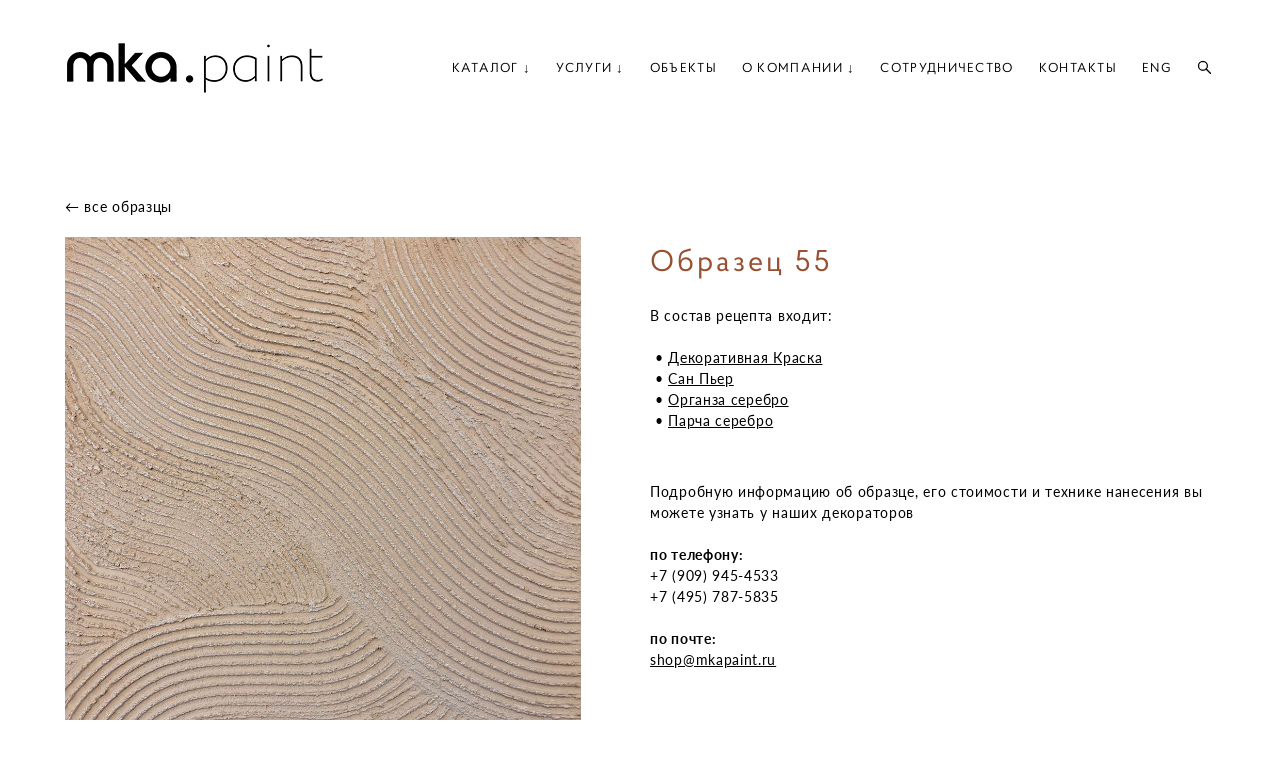

--- FILE ---
content_type: text/html; charset=UTF-8
request_url: https://mkapaint.ru/retsept-55
body_size: 14104
content:
<!-- Vigbo-cms //cdn-st2.vigbo.com/u18004/117344/ berlin -->
<!DOCTYPE html>
<html lang="ru">
<head>
    <script>var _createCookie=function(e,o,t){var i,n="";t&&((i=new Date).setTime(i.getTime()+864e5*t),n="; expires="+i.toGMTString()),document.cookie=e+"="+o+n+"; path=/"};function getCookie(e){e=document.cookie.match(new RegExp("(?:^|; )"+e.replace(/([\.$?*|{}\(\)\[\]\\\/\+^])/g,"\\$1")+"=([^;]*)"));return e?decodeURIComponent(e[1]):void 0}"bot"==getCookie("_gphw_mode")&&_createCookie("_gphw_mode","humen",0);</script>
    <meta charset="utf-8">
<title>Образец 55</title>
<meta name="keywords" content="" />
<meta name="description" content="← все образцы" />
<meta property="og:title" content="Образец 55" />
<meta property="og:description" content="&amp;larr; все образцы" />
<meta property="og:url" content="https://mkapaint.ru/retsept-55" />
<meta property="og:type" content="website" />
<meta property="og:image" content="https://cdn-st2.vigbo.com/u18004/117344/blog/6317334/5971577/78625563/1000-844438ad3acbd3744f1049af1f65b124.JPEG" />
<meta property="og:image" content="https://cdn-st2.vigbo.com/u18004/117344/logo/u-c7c7815a6b7a4d3196d24d06957510a2.png" />

<meta name="viewport" content="width=device-width, initial-scale=1">


	<link rel="shortcut icon" href="//cdn-st2.vigbo.com/u18004/117344/favicon.ico?ver=62f77cde8151d" type="image/x-icon" />

<!-- Blog RSS -->

<!-- Preset CSS -->
    <!-- Preset CSS Variables -->
        <style class="presetStyleVariables">:root {--PRESET-FONT--f__h1-font-family:"Proba Pro"; --PRESET-FONT--f__h1-font-size:38px; --PRESET-FONT--f__h1-line-height:1.2; --PRESET-FONT--f__h1-font-weight:400; --PRESET-FONT--f__h1-letter-spacing:0.2em; --PRESET-FONT--f__h1-font-style:normal; --PRESET-FONT--f__h1-text-transform:none; --PRESET-FONT--f__h2-font-family:"Proba Pro"; --PRESET-FONT--f__h2-font-size:30px; --PRESET-FONT--f__h2-line-height:1.6; --PRESET-FONT--f__h2-font-weight:400; --PRESET-FONT--f__h2-letter-spacing:0.1em; --PRESET-FONT--f__h2-font-style:normal; --PRESET-FONT--f__h2-text-transform:none; --PRESET-FONT--f__h3-font-family:"Proba Pro"; --PRESET-FONT--f__h3-font-size:24px; --PRESET-FONT--f__h3-line-height:1.5; --PRESET-FONT--f__h3-font-weight:400; --PRESET-FONT--f__h3-letter-spacing:0.1em; --PRESET-FONT--f__h3-font-style:normal; --PRESET-FONT--f__h3-text-transform:none; --PRESET-FONT--f__h4-font-family:"Proba Pro"; --PRESET-FONT--f__h4-font-size:22px; --PRESET-FONT--f__h4-line-height:1.2; --PRESET-FONT--f__h4-font-weight:400; --PRESET-FONT--f__h4-letter-spacing:0.2em; --PRESET-FONT--f__h4-font-style:normal; --PRESET-FONT--f__h4-text-transform:none; --PRESET-FONT--f__1-font-family:"Proba Pro"; --PRESET-FONT--f__1-font-size:21px; --PRESET-FONT--f__1-line-height:1.3; --PRESET-FONT--f__1-font-weight:400; --PRESET-FONT--f__1-letter-spacing:0.05em; --PRESET-FONT--f__1-font-style:normal; --PRESET-FONT--f__1-text-transform:none; --PRESET-FONT--f__2-font-family:"Lato"; --PRESET-FONT--f__2-font-size:14px; --PRESET-FONT--f__2-line-height:1.5; --PRESET-FONT--f__2-font-weight:400; --PRESET-FONT--f__2-letter-spacing:0.05em; --PRESET-FONT--f__2-font-style:normal; --PRESET-FONT--f__2-text-transform:none; --PRESET-FONT--f__3-font-family:"Lato"; --PRESET-FONT--f__3-font-size:16px; --PRESET-FONT--f__3-line-height:1.5; --PRESET-FONT--f__3-font-weight:400; --PRESET-FONT--f__3-letter-spacing:0.1em; --PRESET-FONT--f__3-font-style:normal; --PRESET-FONT--f__3-text-transform:none; }</style>
    <style class="presetStorage"></style>
    
    <script>
        window.use_preset = true;
    </script>
            <script>
            const typeStorage = "presetStorage";
            const typeStyles = "presetStyleVariables";
            let updatePresetStorageStyle = function() {
              document.getElementsByClassName(typeStorage)[0].innerText = localStorage.getItem(typeStyles)
            };
            updatePresetStorageStyle();
            window.addEventListener("storage", function(e) {
                if (e.key === typeStyles) {
                    updatePresetStorageStyle();
                }
            });
        </script>
    

<script>
    window.cdn_paths = {};
    window.cdn_paths.modules = '//cdn-s.vigbo.com/cms/kevin2/site/' + 'dev/scripts/site/';
    window.cdn_paths.site_scripts = '//cdn-s.vigbo.com/cms/kevin2/site/' + 'dev/scripts/';
</script>
    <link href="https://fonts.googleapis.com/css?family=Abel|Alegreya:400,400i,700,700i,800,800i,900,900i|Alex+Brush|Amatic+SC:400,700|Andika|Anonymous+Pro:400i,700i|Anton|Arimo:400,400i,700,700i|Arsenal:400,400i,700,700i|Asap:400,400i,500,500i,600,600i,700,700i|Bad+Script|Baumans|Bitter:100,100i,200,200i,300,300i,400i,500,500i,600,600i,700i,800,800i,900,900i|Brygada+1918:400,700,400i,700i|Cactus+Classical+Serif|Carlito:400,700,400i,700i|Chocolate+Classical+Sans|Comfortaa:300,400,500,600,700|Commissioner:100,200,300,400,500,600,700,800,900|Cormorant:300i,400i,500,500i,600,600i,700i|Cormorant+Garamond:300i,400i,500,500i,600,600i,700i|Cormorant+Infant:300i,400i,500,500i,600,600i,700i|Cousine:400,400i,700,700i|Crafty+Girls|Cuprum:400,400i,700,700i|Days+One|Dela+Gothic+One|Delius+Unicase:400,700|Didact+Gothic|Dosis|EB+Garamond:400i,500,500i,600,600i,700i,800,800i|Euphoria+Script|Exo|Exo+2:100,100i,200,200i,300i,400i,500,500i,600,600i,700i,800,800i,900,900i|Federo|Fira+Code:300,500,600|Fira+Sans:100,100i,200,200i,300i,400i,500,500i,600,600i,700i,800,800i,900,900i|Fira+Sans+Condensed:100,100i,200,200i,300i,400i,500,500i,600,600i,700i,800,800i,900,900i|Forum|Gentium+Book+Plus:400,700,400i,700i|Gentium+Plus:400,700,400i,700i|Geologica:100,200,300,400,500,600,700,800,900|Glegoo:400,700|Golos+Text:400,500,600,700,800,900|Gudea:400,400i,700|Handlee|IBM+Plex+Mono:100,100i,200,200i,300i,400i,500,500i,600,600i,700i|IBM+Plex+Sans:100,100i,200,200i,300i,400i,500,500i,600,600i,700i|IBM+Plex+Serif:100,100i,200,200i,300,300i,400,400i,500,500i,600,600i,700,700i|Inter:100,200,300,400,500,600,700,800,900|Inter+Tight:100,200,300,400,500,600,700,800,900,100i,200i,300i,400i,500i,600i,700i,800i,900i|Istok+Web:400,400i,700,700i|JetBrains+Mono:100,100i,200,200i,300,300i,400,400i,500,500i,600,600i,700,700i,800,800i|Jost:100,100i,200,200i,300,300i,400,400i,500,500i,600,600i,700,700i,800,800i,900,900i|Jura:400,300,500,600,700|Kelly+Slab|Kranky|Krona+One|Leckerli+One|Ledger|Liter|Lobster|Lora:400,400i,700,700i,500,500i,600,600i|Lunasima:400,700|Manrope:200,300,400,500,600,700,800|Marck+Script|Marko+One|Marmelad|Merienda+One|Merriweather:300i,400i,700i,900,900i|Moderustic:300,400,500,600,700,800|Montserrat:300i,400i,500,500i,600,600i,700i,800,800i,900,900i|Montserrat+Alternates:100,100i,200,200i,300,300i,400,400i,500,500i,600,600i,700,700i,800,800i,900,900i|Mulish:200,300,400,500,600,700,800,900,200i,300i,400i,500i,600i,700i,800i,900i|Neucha|Noticia+Text:400,400i,700,700i|Noto+Sans:400,400i,700,700i|Noto+Sans+Mono:100,200,300,400,500,600,700,800,900|Noto+Serif:400,400i,700,700i|Noto+Serif+Display:100,200,300,400,500,600,700,800,900,100i,200i,300i,400i,500i,600i,700i,800i,900i|Nova+Flat|Nova+Oval|Nova+Round|Nova+Slim|Nunito:400,200,200i,300,300i,400i,600,600i,700,700i,800,800i,900,900i|Old+Standard+TT:400i|Open+Sans:300i,400i,600,600i,700i,800,800i|Open+Sans+Condensed:300,300i,700|Oranienbaum|Original+Surfer|Oswald:200,500,600|Oxygen:300|Pacifico|Philosopher:400,400i,700,700i|Piazzolla:100,200,300,400,500,600,700,800,900,100i,200i,300i,400i,500i,600i,700i,800i,900i|Play:400,700|Playfair+Display:400,700,400i,500,500i,600,600i,700i,800,800i,900,900i|Playfair+Display+SC|Poiret+One|Press+Start+2P|Prosto+One|PT+Mono|PT+Sans:400i,700i|PT+Sans+Caption:400,700|PT+Sans+Narrow:400,700|PT+Serif:400i,700i|PT+Serif+Caption:400,400i|Quicksand|Raleway:100,100i,300i,400i,500,500i,600,600i,700i,800,800i,900,900i|Roboto:100,100i,300i,400i,500,500i,700i,900,900i|Roboto+Condensed:300i,400i,700i|Roboto+Mono:100,100i,200,200i,300,300i,400,400i,500,500i,600,600i,700,700i|Roboto+Slab:100,200,500,600,800,900|Rochester|Rokkitt:400,100,300,500,600,700,800,900|Rubik:300i,400i,500,500i,600,600i,700i,800,800i,900,900i|Ruslan+Display|Russo+One|Salsa|Satisfy|Scada:400,400i,700,700i|Snippet|Sofia|Source+Code+Pro:200,300,400,500,600,700,900|Source+Sans+Pro:200,300,400,600,700,900|Source+Serif+Pro:200,200i,300,300i,400,400i,600,600i,700,700i,900,900i|Spectral:200,200i,300,300i,400,400i,500,500i,600,600i,700,700i,800,800i|Stint+Ultra+Expanded|STIX+Two+Text:400,700,400i,700i|Syncopate|Tenor+Sans|Tinos:400,400i,700,700i|Trochut|Ubuntu:300i,400i,500,500i,700i|Ubuntu+Condensed|Ubuntu+Mono:400,400i,700,700i|Unbounded:200,300,400,500,600,700,800,900|Underdog|Unkempt:400,700|Voces|Wix+Madefor+Display:400,500,600,700,800|Wix+Madefor+Text:400,500,600,700,800,400i,500i,600i,700i,800i|Yeseva+One|Ysabeau:100,200,300,400,500,600,700,800,900,100i,200i,300i,400i,500i,600i,700i,800i,900i|Ysabeau+Infant:100,200,300,400,500,600,700,800,900,100i,200i,300i,400i,500i,600i,700i,800i,900i|Ysabeau+Office:100,200,300,400,500,600,700,800,900,100i,200i,300i,400i,500i,600i,700i,800i,900i|Ysabeau+SC:100,200,300,400,500,600,700,800,900|Zen+Old+Mincho&display=swap&subset=cyrillic" rel="stylesheet">
    <!-- Preconnect resource -->
    <link rel="preconnect" href="https://mkapaint.ru/">
    <link rel="preconnect" href="//cdn-s.vigbo.com/cms/kevin2/site/">
    <link rel="preconnect" href="//cdn-sh.vigbo.com">

    <!-- Preload JS -->
    <link rel="preload" as="script" href="//cdn-s.vigbo.com/cms/kevin2/site/dev/scripts/vendor/jquery-3.3.1.min.js?ver=uzimSt">
    <link rel="preload" as="script" href="//cdn-s.vigbo.com/cms/kevin2/site/prod/js/site.js?ver=uzimSt">

            <!-- React Preload JS -->
        <link rel="preload" as="script" href="//cdn-s.vigbo.com/cms/kevin2/site/prod/js/runtime-main.js?ver=uzimSt">
        <link rel="preload" as="script" href="//cdn-s.vigbo.com/cms/kevin2/site/prod/js/main.chunk.js?ver=uzimSt">
    
    <!-- CORE CSS -->
    
        <!-- SHOP CSS -->
    <link rel="preload" as="style" onload="this.onload=null;this.rel='stylesheet'" href="//cdn-sh.vigbo.com/vigbo-cms/styles/prod/build_shop_front.css?v=yoi6fA">
    <noscript>
        <link rel="stylesheet" type="text/css" href="//cdn-sh.vigbo.com/vigbo-cms/styles/prod/build_shop_front.css?v=yoi6fA">
    </noscript>
    
    <!-- SITE CSS -->
    <link rel="preload" as="style" onload="this.onload=null;this.rel='stylesheet'" href="//cdn-s.vigbo.com/cms/kevin2/site/prod/css/build_cms_front.css?v=yoi6fA">
    <noscript>
        <link rel="stylesheet" type="text/css" href="//cdn-s.vigbo.com/cms/kevin2/site/prod/css/build_cms_front.css?v=yoi6fA">
    </noscript>

        <!-- CUSTOM SHOP CSS -->
    <link rel="preload" as="style" onload="this.onload=null;this.rel='stylesheet'" href="https://mkapaint.ru/css/custom-shop.css?v=46.1116">
    <noscript>
        <link rel="stylesheet" type="text/css" href="https://mkapaint.ru/css/custom-shop.css?v=46.1116">
    </noscript>
    
        <!-- React styles -->
    <link rel="preload" as="style" onload="this.onload=null;this.rel='stylesheet'" href="//cdn-s.vigbo.com/cms/kevin2/site/prod/css/main.chunk.css?ver=uzimSt">
    <noscript>
        <link rel="stylesheet" type="text/css" href="//cdn-s.vigbo.com/cms/kevin2/site/prod/css/main.chunk.css?ver=uzimSt">
    </noscript>
    <!-- /React styles -->
    
    <!-- LIFE CHANGED CSS -->
            <link rel="preload" as="style" onload="this.onload=null;this.rel='stylesheet'" href="https://mkapaint.ru/css/custom.css?v=46.1116">
        <noscript>
            <link rel="stylesheet" type="text/css" href="https://mkapaint.ru/css/custom.css?v=46.1116">
        </noscript>
    
    
                
    
    
        <style>
    .adaptive-desktop .custom__content--max-width,
    .adaptive-desktop .md-infoline__wrap {
        max-width: 1150px;
    }
</style>
    <script src="//cdn-s.vigbo.com/cms/kevin2/site/dev/scripts/vendor/jquery-3.3.1.min.js?ver=uzimSt"></script>

    </head>


	



    <body data-template="berlin" class="f__preset-box f__site f__2 loading locale_ru berlin mod--search-enable mod--img-logo mod--header-fixed mod--menu-action-on-scroll mod--menu-static-on-scroll mod--menu-effect-from-top mod--menu-align-content mod--infoline-cross-enable desktop adaptive-desktop mod--horizontal-menu mod--infoline-disable bot-version js--loading-cascade mod--font-preset layout-logo-left--from-logo   " data-preview="">

            
    
        <div class="l-wrap js-wrap">

    <header class="l-header l-header-main js-header-main layout-logo-left--from-logo  ">
    <div class="l-header__wrapper custom__header-decorate-line custom__menu-bg-rgb custom__header-padding-y mod--show-menu-after-logo-load mod--effect-move-from-top">
        <div class="l-header__cont custom__content--max-width">

            <div class="l-header__row">

                <div class="l-header__col0 l-header__col l-header__mobile--box"><!-- mobile menu -->
                    <!-- basket icon for mobile -->
                                            <div class="md-menu__icons mod--right md-menu__li-l1">
                            <!-- Если есть поиск или корзина -->
    <div class="l-header__icons--box f__menu">
        &nbsp; <!-- для выравнивания по вертикали (дублирует размер шрифта) -->

        <div class="l-header__icons--wrap">
            <div class="js--iconBasketWrapper" >
                 <!-- если не только Поиск и есть Магазин -->
                    <!-- то выводим корзину -->
                    <div class="js--iconBasketView  l-header__icon l-header__icon--cart" style="display: none;">
                        <a href='/shop/cart' class='shop-basket--box lnk-cart design_editor-icons' data-id='shop-cart-widget'>
                            <span class='shop-basket'>
                                                                    <!-- Basket 01 -->
                                    <svg xmlns="http://www.w3.org/2000/svg" viewBox="0 0 14.57 17.5"><path class="basket-svg-style basket-svg-edit-round basket-svg-edit-limit" d="M4.58,7.15V3.42A2.69,2.69,0,0,1,7.29.75h0A2.69,2.69,0,0,1,10,3.42V7.15"/><polygon class="basket-svg-style basket-svg-edit-limit" points="13.79 16.75 0.79 16.75 1.33 5.02 13.24 5.02 13.79 16.75"/></svg>

                                                            </span>
                            <span class='shop-cart-widget-amount'>
                                                            </span>
                        </a>
                    </div>
                
            </div>

                            <div class="l-header__icon l-header__icon--search">
                    <a class="searchform__svg js--open_searchform design_editor-icons">
                        <svg xmlns="http://www.w3.org/2000/svg" viewBox="0 0 15.5 17.5"><ellipse class="search-svg-style" cx="5.92" cy="8.01" rx="5.17" ry="5.13"/><line class="search-svg-style" x1="9.59" y1="11.64" x2="14.75" y2="16.75"/></svg>
                    </a>
                </div>
                    </div>

        <!-- Add separator -->
                <!-- -->
    </div>
                        </div>
                                    </div>

                <div class="l-header__col1 l-header__col l-header__logo--box mod--set-logo-max-width">
                    <div id='logoWrap' class='logo__wrap' data-lt="" >
                        
<div class="logo logo-image">
	<a href="https://mkapaint.ru/">
		

			
			<img src="[data-uri]"
				 data-src="//cdn-st2.vigbo.com/u18004/117344/logo/u-c7c7815a6b7a4d3196d24d06957510a2.png?v=46.1116"
				 alt=""
				 title=""
				 class=" mod--has-logo2x mod--has-logo1x "
				 						data-src2x="//cdn-st2.vigbo.com/u18004/117344/logo/u-1694181205.png?v=46.1116"
						data-width2x="260"
				 			/>
			</a>

</div>
                    </div>
                </div>

                <div class="l-header__col2 l-header__col l-header__menu--box">

                    <nav class='md-menu' data-menu-type="origin">
                        			<ul class="menu md-menu__main js--menu__main is--level1 		 mod--menu_left"><li  id="6906070" data-id="6906070" class="md-menu__li-l1 menu-item js--menu__li-l1  with-sub"><a class="md-menu__href-l1 js--menu-mobile-sildetoggle is--link-level1 f__menu   big-height5" href="https://mkapaint.ru/produkciya"  >КАТАЛОГ ↓</a><div class="md-menu__wrap-l2 js--menu-submenu" id="sub-6906070" data-parent-id="6906070"><ul class="mod--submenu-center js--menu-submenu__ul mod--custom-scrollbar__not-mac"><li class="md-menu__li-l2 "><a class="md-menu__href-l2 f__sub-menu" href="https://mkapaint.ru/produkciya"  >МАТЕРИАЛЫ</a></li><li class="md-menu__li-l2 "><a class="md-menu__href-l2 f__sub-menu" href="https://mkapaint.ru/oblast-primenenija"  >ГДЕ ПРИМЕНЯТЬ</a></li><li class="md-menu__li-l2 "><a class="md-menu__href-l2 f__sub-menu" href="https://mkapaint.ru/promo-materialy"  >ПРОМО</a></li><li class="md-menu__li-l2 "><a class="md-menu__href-l2 f__sub-menu" href="https://mkapaint.ru/obrazci-poverhnostei"  >ОБРАЗЦЫ</a></li><li class="md-menu__li-l2 "><a class="md-menu__href-l2 f__sub-menu" href="https://mkapaint.ru/programma-kolerovki"  >КОЛЕРОВКА</a></li></ul></div></li><li  id="7948708" data-id="7948708" class="md-menu__li-l1 menu-item js--menu__li-l1  with-sub"><a class="md-menu__href-l1 js--menu-mobile-sildetoggle is--link-level1 f__menu   big-height5" href="https://mkapaint.ru/razrabotka-dekorativnyh-pokrytij"  >УСЛУГИ ↓</a><div class="md-menu__wrap-l2 js--menu-submenu" id="sub-7948708" data-parent-id="7948708"><ul class="mod--submenu-center js--menu-submenu__ul mod--custom-scrollbar__not-mac"><li class="md-menu__li-l2 "><a class="md-menu__href-l2 f__sub-menu" href="https://mkapaint.ru/razrabotka-dekorativnyh-pokrytij"  >РАЗРАБОТКА ПОКРЫТИЙ</a></li><li class="md-menu__li-l2 "><a class="md-menu__href-l2 f__sub-menu" href="https://mkapaint.ru/nanesenie-dekorativnoj-shtukaturki-i-kraski"  >НАНЕСЕНИЕ МАТЕРИАЛОВ</a></li><li class="md-menu__li-l2 "><a class="md-menu__href-l2 f__sub-menu" href="https://mkapaint.ru/podbor-tsveta"  >ПОДБОР ЦВЕТА</a></li><li class="md-menu__li-l2 "><a class="md-menu__href-l2 f__sub-menu" href="https://mkapaint.ru/obuchenie"  >МАСТЕР-КЛАССЫ</a></li></ul></div></li><li  id="6232101" data-id="6232101" class="md-menu__li-l1 menu-item js--menu__li-l1 "><a class="md-menu__href-l1 is--link-level1 f__menu  big-height5" href="https://mkapaint.ru/interery"  >ОБЪЕКТЫ</a></li><li  id="6900850" data-id="6900850" class="md-menu__li-l1 menu-item js--menu__li-l1  with-sub"><a class="md-menu__href-l1 js--menu-mobile-sildetoggle is--link-level1 f__menu   big-height5" href="https://mkapaint.ru/o_kompanii"  >О КОМПАНИИ ↓</a><div class="md-menu__wrap-l2 js--menu-submenu" id="sub-6900850" data-parent-id="6900850"><ul class="mod--submenu-center js--menu-submenu__ul mod--custom-scrollbar__not-mac"><li class="md-menu__li-l2 "><a class="md-menu__href-l2 f__sub-menu" href="https://mkapaint.ru/o_kompanii"  >О НАС</a></li><li class="md-menu__li-l2 "><a class="md-menu__href-l2 f__sub-menu" href="https://mkapaint.ru/proizvodstvo"  >ПРОИЗВОДСТВО</a></li><li class="md-menu__li-l2 "><a class="md-menu__href-l2 f__sub-menu" href="https://mkapaint.ru/kak-mi-rabotaem"  >КАК МЫ РАБОТАЕМ</a></li><li class="md-menu__li-l2 "><a class="md-menu__href-l2 f__sub-menu" href="https://mkapaint.ru/novosti"  >БЛОГ</a></li></ul></div></li><li  id="6178026" data-id="6178026" class="md-menu__li-l1 menu-item js--menu__li-l1 "><a class="md-menu__href-l1 is--link-level1 f__menu  big-height5" href="https://mkapaint.ru/partneram"  >СОТРУДНИЧЕСТВО</a></li><li  id="6175833" data-id="6175833" class="md-menu__li-l1 menu-item js--menu__li-l1 "><a class="md-menu__href-l1 is--link-level1 f__menu  big-height5" href="https://mkapaint.ru/contact"  >КОНТАКТЫ</a></li><li  id="6798744" data-id="6798744" class="md-menu__li-l1 menu-item js--menu__li-l1 "><a class="md-menu__href-l1 is--link-level1 f__menu  big-height5" href="https://mkapaint.com" rel="ext noopener noreferrer" >ENG</a></li></ul><div class="md-menu-mobile__socials social-icons"><div class="social-icons-wrapper"></div></div>
                        <div class="js--menu-icons md-menu__icons md-menu__li-l1 md-menu__has-separator " >
                            <!-- Если есть поиск или корзина -->
    <div class="l-header__icons--box f__menu">
        &nbsp; <!-- для выравнивания по вертикали (дублирует размер шрифта) -->

        <div class="l-header__icons--wrap">
            <div class="js--iconBasketWrapper" >
                 <!-- если не только Поиск и есть Магазин -->
                    <!-- то выводим корзину -->
                    <div class="js--iconBasketView  l-header__icon l-header__icon--cart" style="display: none;">
                        <a href='/shop/cart' class='shop-basket--box lnk-cart design_editor-icons' data-id='shop-cart-widget'>
                            <span class='shop-basket'>
                                                                    <!-- Basket 01 -->
                                    <svg xmlns="http://www.w3.org/2000/svg" viewBox="0 0 14.57 17.5"><path class="basket-svg-style basket-svg-edit-round basket-svg-edit-limit" d="M4.58,7.15V3.42A2.69,2.69,0,0,1,7.29.75h0A2.69,2.69,0,0,1,10,3.42V7.15"/><polygon class="basket-svg-style basket-svg-edit-limit" points="13.79 16.75 0.79 16.75 1.33 5.02 13.24 5.02 13.79 16.75"/></svg>

                                                            </span>
                            <span class='shop-cart-widget-amount'>
                                                            </span>
                        </a>
                    </div>
                
            </div>

                            <div class="l-header__icon l-header__icon--search">
                    <a class="searchform__svg js--open_searchform design_editor-icons">
                        <svg xmlns="http://www.w3.org/2000/svg" viewBox="0 0 15.5 17.5"><ellipse class="search-svg-style" cx="5.92" cy="8.01" rx="5.17" ry="5.13"/><line class="search-svg-style" x1="9.59" y1="11.64" x2="14.75" y2="16.75"/></svg>
                    </a>
                </div>
                    </div>

        <!-- Add separator -->
                <!-- -->
    </div>
                        </div>
                    </nav>
                </div>

                <div class="l-header__col3 l-header__col l-header__ham--box" data-count-pages="7">
    <div class="md-menu__hamburger js-mob-menu-open">
        <svg height="20px" xmlns="http://www.w3.org/2000/svg" viewBox="0 0 18 17.5"><line class="hamburger-svg-style" y1="1" x2="18" y2="1"/><line class="hamburger-svg-style" y1="7" x2="18" y2="7"/><line class="hamburger-svg-style" y1="13" x2="18" y2="13"/></svg>
    </div>
</div>

            </div>
        </div>
    </div>
</header>








        <!-- Mobile menu -->
        <!-- mobile menu -->
<div  data-menu-type="mobile" data-custom-scroll data-set-top="stay-in-window" class="custom__header-decorate-line mod--custom-scroll-hidden mod--custom-scroll-resize md-menu--mobile js--menu--mobile mod--set-top--stop-mobile">
    <div class="md-menu--mobile__cont js--menu-mobile__cont">
                <div class="md-menu__icons mod--right md-menu__li-l1 js--menu__li-l1">
            <!-- Если есть поиск или корзина -->
    <div class="l-header__icons--box f__menu">
        &nbsp; <!-- для выравнивания по вертикали (дублирует размер шрифта) -->

        <div class="l-header__icons--wrap">
            <div class="js--iconBasketWrapper" >
                 <!-- если не только Поиск и есть Магазин -->
                    <!-- то выводим корзину -->
                    <div class="js--iconBasketView  l-header__icon l-header__icon--cart" style="display: none;">
                        <a href='/shop/cart' class='shop-basket--box lnk-cart design_editor-icons' data-id='shop-cart-widget'>
                            <span class='shop-basket'>
                                                                    <!-- Basket 01 -->
                                    <svg xmlns="http://www.w3.org/2000/svg" viewBox="0 0 14.57 17.5"><path class="basket-svg-style basket-svg-edit-round basket-svg-edit-limit" d="M4.58,7.15V3.42A2.69,2.69,0,0,1,7.29.75h0A2.69,2.69,0,0,1,10,3.42V7.15"/><polygon class="basket-svg-style basket-svg-edit-limit" points="13.79 16.75 0.79 16.75 1.33 5.02 13.24 5.02 13.79 16.75"/></svg>

                                                            </span>
                            <span class='shop-cart-widget-amount'>
                                                            </span>
                        </a>
                    </div>
                
            </div>

                            <div class="l-header__icon l-header__icon--search">
                    <a class="searchform__svg js--open_searchform design_editor-icons">
                        <svg xmlns="http://www.w3.org/2000/svg" viewBox="0 0 15.5 17.5"><ellipse class="search-svg-style" cx="5.92" cy="8.01" rx="5.17" ry="5.13"/><line class="search-svg-style" x1="9.59" y1="11.64" x2="14.75" y2="16.75"/></svg>
                    </a>
                </div>
                    </div>

        <!-- Add separator -->
                <!-- -->
    </div>
        </div>
        
        			<ul class="menu md-menu__main js--menu__main is--level1 		 mod--menu_left"><li  id="6906070" data-id="6906070" class="md-menu__li-l1 menu-item js--menu__li-l1  with-sub"><a class="md-menu__href-l1 js--menu-mobile-sildetoggle is--link-level1 f__menu   big-height5" href="https://mkapaint.ru/produkciya"  >КАТАЛОГ ↓</a><div class="md-menu__wrap-l2 js--menu-submenu" id="sub-6906070" data-parent-id="6906070"><ul class="mod--submenu-center js--menu-submenu__ul mod--custom-scrollbar__not-mac"><li class="md-menu__li-l2 "><a class="md-menu__href-l2 f__sub-menu" href="https://mkapaint.ru/produkciya"  >МАТЕРИАЛЫ</a></li><li class="md-menu__li-l2 "><a class="md-menu__href-l2 f__sub-menu" href="https://mkapaint.ru/oblast-primenenija"  >ГДЕ ПРИМЕНЯТЬ</a></li><li class="md-menu__li-l2 "><a class="md-menu__href-l2 f__sub-menu" href="https://mkapaint.ru/promo-materialy"  >ПРОМО</a></li><li class="md-menu__li-l2 "><a class="md-menu__href-l2 f__sub-menu" href="https://mkapaint.ru/obrazci-poverhnostei"  >ОБРАЗЦЫ</a></li><li class="md-menu__li-l2 "><a class="md-menu__href-l2 f__sub-menu" href="https://mkapaint.ru/programma-kolerovki"  >КОЛЕРОВКА</a></li></ul></div></li><li  id="7948708" data-id="7948708" class="md-menu__li-l1 menu-item js--menu__li-l1  with-sub"><a class="md-menu__href-l1 js--menu-mobile-sildetoggle is--link-level1 f__menu   big-height5" href="https://mkapaint.ru/razrabotka-dekorativnyh-pokrytij"  >УСЛУГИ ↓</a><div class="md-menu__wrap-l2 js--menu-submenu" id="sub-7948708" data-parent-id="7948708"><ul class="mod--submenu-center js--menu-submenu__ul mod--custom-scrollbar__not-mac"><li class="md-menu__li-l2 "><a class="md-menu__href-l2 f__sub-menu" href="https://mkapaint.ru/razrabotka-dekorativnyh-pokrytij"  >РАЗРАБОТКА ПОКРЫТИЙ</a></li><li class="md-menu__li-l2 "><a class="md-menu__href-l2 f__sub-menu" href="https://mkapaint.ru/nanesenie-dekorativnoj-shtukaturki-i-kraski"  >НАНЕСЕНИЕ МАТЕРИАЛОВ</a></li><li class="md-menu__li-l2 "><a class="md-menu__href-l2 f__sub-menu" href="https://mkapaint.ru/podbor-tsveta"  >ПОДБОР ЦВЕТА</a></li><li class="md-menu__li-l2 "><a class="md-menu__href-l2 f__sub-menu" href="https://mkapaint.ru/obuchenie"  >МАСТЕР-КЛАССЫ</a></li></ul></div></li><li  id="6232101" data-id="6232101" class="md-menu__li-l1 menu-item js--menu__li-l1 "><a class="md-menu__href-l1 is--link-level1 f__menu  big-height5" href="https://mkapaint.ru/interery"  >ОБЪЕКТЫ</a></li><li  id="6900850" data-id="6900850" class="md-menu__li-l1 menu-item js--menu__li-l1  with-sub"><a class="md-menu__href-l1 js--menu-mobile-sildetoggle is--link-level1 f__menu   big-height5" href="https://mkapaint.ru/o_kompanii"  >О КОМПАНИИ ↓</a><div class="md-menu__wrap-l2 js--menu-submenu" id="sub-6900850" data-parent-id="6900850"><ul class="mod--submenu-center js--menu-submenu__ul mod--custom-scrollbar__not-mac"><li class="md-menu__li-l2 "><a class="md-menu__href-l2 f__sub-menu" href="https://mkapaint.ru/o_kompanii"  >О НАС</a></li><li class="md-menu__li-l2 "><a class="md-menu__href-l2 f__sub-menu" href="https://mkapaint.ru/proizvodstvo"  >ПРОИЗВОДСТВО</a></li><li class="md-menu__li-l2 "><a class="md-menu__href-l2 f__sub-menu" href="https://mkapaint.ru/kak-mi-rabotaem"  >КАК МЫ РАБОТАЕМ</a></li><li class="md-menu__li-l2 "><a class="md-menu__href-l2 f__sub-menu" href="https://mkapaint.ru/novosti"  >БЛОГ</a></li></ul></div></li><li  id="6178026" data-id="6178026" class="md-menu__li-l1 menu-item js--menu__li-l1 "><a class="md-menu__href-l1 is--link-level1 f__menu  big-height5" href="https://mkapaint.ru/partneram"  >СОТРУДНИЧЕСТВО</a></li><li  id="6175833" data-id="6175833" class="md-menu__li-l1 menu-item js--menu__li-l1 "><a class="md-menu__href-l1 is--link-level1 f__menu  big-height5" href="https://mkapaint.ru/contact"  >КОНТАКТЫ</a></li><li  id="6798744" data-id="6798744" class="md-menu__li-l1 menu-item js--menu__li-l1 "><a class="md-menu__href-l1 is--link-level1 f__menu  big-height5" href="https://mkapaint.com" rel="ext noopener noreferrer" >ENG</a></li></ul><div class="md-menu-mobile__socials social-icons"><div class="social-icons-wrapper"></div></div>
        <span class="js-close-mobile-menu close-mobile-menu">
        <!--<svg width="20px" height="20px"  xmlns="http://www.w3.org/2000/svg" viewBox="0 0 14.39 17.5"><line class="close-menu-burger" x1="0.53" y1="2.04" x2="13.86" y2="15.37"/><line class="close-menu-burger" x1="0.53" y1="15.37" x2="13.86" y2="2.04"/></svg>-->
            <svg xmlns="http://www.w3.org/2000/svg" width="18" height="18" viewBox="0 0 18 18"><path class="close-menu-burger" fill="none" fill-rule="evenodd" stroke="#fff" stroke-linecap="round" stroke-linejoin="round" stroke-width="1.5" d="M9 9.5l8-8-8 8-8-8 8 8zm0 0l8 8-8-8-8 8 8-8z"/></svg>
        </span>
    </div>
</div>

        <!-- Blog Slider -->
        
        <!-- CONTENT -->
        <div class="l-content l-content--main  desktop ">
            <section id="blog" class="l-content--box blog composite" data-structure="blog-dispatcher" data-blog-type="" data-blog-preview-layout="">
    <div class="">
        <!-- Desktop/Mobile Blog -->
        
                <style>
        #post-content .element-box > .element { padding-bottom: 10px; }

        .composite-content .composite-content-box {
            max-width: 1200px;
            margin: 0 auto;
        }

    </style>

    <script type="text/json" id="blog-options">
        {"sid":"6317334","url":"retsept-55","design":null}    </script>

    <script type="text/json" id="post-form-error-messages">
        {"required":"\u041e\u0431\u044f\u0437\u0430\u0442\u0435\u043b\u044c\u043d\u043e \u043a \u0437\u0430\u043f\u043e\u043b\u043d\u0435\u043d\u0438\u044e","mailerror":"\u0412\u0432\u0435\u0434\u0438\u0442\u0435 \u043a\u043e\u0440\u0440\u0435\u043a\u0442\u043d\u044b\u0439 e-mail","msgInvalidFileExtension":"\u041d\u0435\u0434\u043e\u043f\u0443\u0441\u0442\u0438\u043c\u044b\u0439 \u0444\u043e\u0440\u043c\u0430\u0442 \u0444\u0430\u0439\u043b\u0430 \"{name}\", \u0437\u0430\u0433\u0440\u0443\u0437\u0438\u0442\u0435 \u0444\u0430\u0439\u043b \u0432 \u0444\u043e\u0440\u043c\u0430\u0442\u0435 \"{extensions}\"","msgSizeTooLarge":"\u0424\u0430\u0439\u043b \"{name}\" ({size} KB) \u0441\u043b\u0438\u0448\u043a\u043e\u043c \u0431\u043e\u043b\u044c\u0448\u043e\u0439, \u043c\u0430\u043a\u0441\u0438\u043c\u0430\u043b\u044c\u043d\u044b\u0439 \u0440\u0430\u0437\u043c\u0435\u0440 \u0444\u0430\u0439\u043b\u0430 {maxSize} KB.","msgSumSizeTooLarge":"\u041e\u0431\u0449\u0438\u0439 \u0440\u0430\u0437\u043c\u0435\u0440 \u0444\u0430\u0439\u043b\u043e\u0432 \u043d\u0435 \u0434\u043e\u043b\u0436\u0435\u043d \u043f\u0440\u0435\u0432\u044b\u0448\u0430\u0442\u044c 25 \u041cB","msgDuplicateFile":"\u0424\u0430\u0439\u043b \"{name}\" \u0443\u0436\u0435 \u043f\u0440\u0438\u043a\u0440\u0435\u043f\u043b\u0435\u043d. \u0412\u044b \u043d\u0435 \u043c\u043e\u0436\u0435\u0442\u0435 \u043f\u0440\u0438\u043a\u0440\u0435\u043f\u0438\u0442\u044c 2 \u043e\u0434\u0438\u043d\u0430\u043a\u043e\u0432\u044b\u0445 \u0444\u0430\u0439\u043b\u0430."}    </script>

    <script type="text/json" id="blog-protect-images-options">
        {"message":"","protectImage":"n"}    </script>
    <script>window.widgetPostMapScroll = true;</script>

    <div class="composite-content blog-content sidebar-position-none blog-type-post"
         data-backbone-view="blog-post"
         data-protect-image="Array">
        <!-- composite-content-box -->
        <div class=" blog-content-box">
            

<div class="items">
    <article class="post composite-frontend-post" id="post_5971577">
        <div id="post-content" style="max-width: 100%;">
            <div class="post-body">
	<style type="text/css">.adaptive-desktop #section5971577_0 .section__content{min-height:10px;}</style><a id="custom" class="js--anchor" name="custom"></a><div class="md-section js--section" id="section5971577_0">
        
    <div class="section__bg"  ></div>
			<div class="section__content">
				<div class="container custom__content--max-width"><div class="row"><div class="col col-md-24"><div class="widget"
	 id="widget_81879438"
	 data-id="81879438"
	 data-type="simple-text">

    
<div class="element simple-text transparentbg" id="w_81879438" style="background-color: transparent; ">
    <div class="text-box text-box-test1  nocolumns" style="max-width: 100%; -moz-column-gap: 10px; -webkit-column-gap: 10px; column-gap: 10px; letter-spacing: 0em; line-height: 1.8;  margin: 0 auto; ">
        <p class="f__2 f__mt-0 f__mb-0"><a href="https://mkapaint.ru/obrazci-poverhnostei">&larr; все образцы</a></p>
        
    </div>
</div></div>
</div></div><div class="row"><div class="col col-md-11"><div class="widget"
	 id="widget_78625563"
	 data-id="78625563"
	 data-type="post-gallery">

    
<script type="text/json" class="widget-options">
{"photos":[[{"id":"81638958","width":"2602","height":"2602","file":"844438ad3acbd3744f1049af1f65b124.JPEG"}]],"photoGap":16,"storage":"\/\/cdn-st2.vigbo.com\/u18004\/117344\/blog\/6317334\/5971577\/78625563\/","fullscreen":"y"}</script>
<style>
    .adaptive-desktop #widget_78625563 {
        width: 100%;
    }
    </style>

        <style>

        #widget_78625563 .gallery-photo-box-title {
            color: #000000;
                    }

        /* For mobile indent*/
        .adaptive-mobile #widget_78625563 .wg-post-gallery {
                            margin-top: -8px !important;
                    }
        .adaptive-mobile #widget_78625563 .wg-post-gallery .gallery-photo-box {
                            padding-top: 8px;
                padding-bottom: 8px;
                    }

        .adaptive-mobile #widget_78625563 .wg-post-gallery.mod--mobile-grid {
                            margin-top: -8px !important;
                    }

        .adaptive-mobile #widget_78625563 .wg-post-gallery.mod--mobile-one-column {
                            margin-top: -8px !important;
                    }

        .adaptive-mobile #widget_78625563 .wg-post-gallery.mod--mobile-one-column .gallery-photo-box,
        .adaptive-mobile #widget_78625563 .wg-post-gallery.mod--mobile-grid .gallery-photo-box {
                             padding-top: 8px;
                 padding-bottom: 8px;
                 margin-top: 0 !important;
                 margin-bottom: 0 !important;
                    }

        .adaptive-mobile #widget_78625563 .wg-post-gallery.mod--mobile-one-column .gallery-photo-box {
                    }

    </style>

        <div class="wg-post-gallery mod--gallery-easy    counter-mode" style="margin: -8px" data-align="left">
        
        <ul class="gallery-row">
            
            
            
            <li style="width:100%;margin:8px" class="gallery-photo-box">
                                <div class="js--pin-show gallery-photo-box-image mod--clickable js-open-this-photo--fullscreen"  style="background-color: rgba(182,166,150,.7)">
                                        <img class="gallery-image-in" width="2602" height="2602" src='[data-uri]' data-file-name="844438ad3acbd3744f1049af1f65b124.JPEG" data-sizes="{&quot;500&quot;:{&quot;w&quot;:&quot;500&quot;,&quot;h&quot;:&quot;500&quot;},&quot;1000&quot;:{&quot;w&quot;:&quot;1000&quot;,&quot;h&quot;:&quot;1000&quot;},&quot;2000&quot;:{&quot;w&quot;:&quot;2000&quot;,&quot;h&quot;:&quot;2000&quot;}}" alt="" data-width="2602" data-height="2602" data-dynamic="true"/>
                </div>
                                            </li>
                    </ul>
            </div>


<div class="swiper-data" data-storage="//cdn-st2.vigbo.com/u18004/117344/blog/6317334/5971577/78625563/">
    <div class="swiper-box">
        <div class="swiper-container js--gallery_swiper-container">
            <div class="swiper-wrapper">
                                                                <div class="swiper-slide">
                                        <img class="js--copy-protect js--slide" alt=""
                        src="[data-uri]"
                        data-sizes="{&quot;500&quot;:{&quot;w&quot;:&quot;500&quot;,&quot;h&quot;:&quot;500&quot;},&quot;1000&quot;:{&quot;w&quot;:&quot;1000&quot;,&quot;h&quot;:&quot;1000&quot;},&quot;2000&quot;:{&quot;w&quot;:&quot;2000&quot;,&quot;h&quot;:&quot;2000&quot;}}" data-file="844438ad3acbd3744f1049af1f65b124.JPEG" />
                    <div class="spinner">
                        <svg class="md-preloader" viewBox="0 0 66 66" xmlns="http://www.w3.org/2000/svg"><circle class="path de--main__text-default-color--stroke" fill="none" stroke-width="4" stroke-linecap="round" cx="33" cy="33" r="30"></circle></svg>
                    </div>
                </div>
                                            </div>

            <div class="gallery_swiper-button gallery_swiper-button-next">
                <svg xmlns="http://www.w3.org/2000/svg" width="16" height="27" viewBox="0 0 16 27"
                        style="overflow: hidden; position: relative;">
                        <path class="de--main__text-default-color" stroke="none"
                            d="M2815,1141.13l-13.86,12.86-2.13-2.13,11.78-10.93-11.79-11.8,2.13-2.13,13.86,13.86-0.13.14Z"
                            transform="translate(-2799 -1127)"></path>
                    </svg>
            </div>
            <div class="gallery_swiper-button gallery_swiper-button-prev">
                <svg xmlns="http://www.w3.org/2000/svg" width="16" height="27" viewBox="0 0 16 27"
                        style="overflow: hidden; position: relative;">
                        <path class="de--main__text-default-color" stroke="none"
                            d="M140.206,1140.93L152,1151.86l-2.133,2.13L136,1141.13l0.137-.13-0.131-.14L149.869,1127l2.132,2.13Z"
                            transform="translate(-136 -1127)"></path>
                    </svg>
            </div>
                    </div>
        <span class="gallery_swiper-button-close js--gallery_swiper-button-close">
            <svg class="close-elem-ico" xmlns="http://www.w3.org/2000/svg" width="18" height="18" viewBox="0 0 18 18">
                <path class="close-menu-burger de--main__text-default-color--stroke" fill="none" fill-rule="evenodd"
                    stroke="#000" stroke-linecap="round" stroke-linejoin="round" stroke-width="1.5"
                    d="M9 9.5l8-8-8 8-8-8 8 8zm0 0l8 8-8-8-8 8 8-8z"></path>
            </svg>
        </span>
    </div>
</div>
</div>
</div><div class="col col-md-1"><div class="widget"
	 id="widget_78625565"
	 data-id="78625565"
	 data-type="post-indent">

    <div class="wg-post-indent" id="w_78625565">
    <div class="wg-post-indent__inner" style="width: 100%; height: 30px;"></div>
</div></div>
</div><div class="col col-md-12"><div class="widget"
	 id="widget_78625567"
	 data-id="78625567"
	 data-type="post-title">

    <div class="element post-title" id="w_78625567">
<div class="widget-content">
    <style>
        #w_78625567 .title-shell {
                color: #985030;
                                        text-align: left;
                    }
                #w_78625567 .title {
            padding-left: 0;
        }
                #w_78625567 .title {
                }
        
        
        
                #w_78625567 .title-shell:before,
        #w_78625567 .title-shell:after {
            display: none;
        }
        #w_78625567  .title {
            max-width: 100%;
        }
            </style>
    <div class='title-wrapper'>

    
                <div class="title-shell f__h2">
                <h1 class="title stop-css f__h2 f__h2-ti">
                    Образец 55                </h1>
            </div>
        
    </div>
</div>
</div>

</div>
<div class="widget"
	 id="widget_78625564"
	 data-id="78625564"
	 data-type="simple-text">

    
<div class="element simple-text transparentbg" id="w_78625564" style="background-color: transparent; ">
    <div class="text-box text-box-test1  nocolumns" style="max-width: 100%; -moz-column-gap: 10px; -webkit-column-gap: 10px; column-gap: 10px; letter-spacing: 0em; line-height: 1.8; font-family: 'Arial'; font-size: 16px !important;  margin: 0 auto; ">
        <p class="f__2">В состав рецепта входит:</p>

<p class="f__2">&nbsp;</p>

<p class="f__2">&nbsp;​​​​​​&bull;&nbsp;<a href="https://mkapaint.ru/kraska-dekorativnaja"><u>Декоративная Краска</u></a></p>

<p class="f__2">&nbsp;&bull;&nbsp;<a href="https://mkapaint.ru/san-per"><u>Сан Пьер</u></a></p>

<p class="f__2">&nbsp;&bull;&nbsp;<a href="https://mkapaint.ru/organza"><u>Органза серебро</u></a></p>

<p class="f__2">&nbsp;&bull;&nbsp;<a href="https://mkapaint.ru/parcha"><u>Парча серебро</u></a></p>
        
    </div>
</div></div>
<div class="widget"
	 id="widget_78625566"
	 data-id="78625566"
	 data-type="post-indent">

    <div class="wg-post-indent" id="w_78625566">
    <div class="wg-post-indent__inner" style="width: 100%; height: 10px;"></div>
</div></div>
<div class="widget"
	 id="widget_78804887"
	 data-id="78804887"
	 data-type="simple-text">

    
<div class="element simple-text transparentbg" id="w_78804887" style="background-color: transparent; ">
    <div class="text-box text-box-test1  nocolumns" style="max-width: 100%; -moz-column-gap: 10px; -webkit-column-gap: 10px; column-gap: 10px; letter-spacing: 0em; line-height: 1.8;  margin: 0 auto; ">
        <p class="f__2">Подробную информацию об образце, его стоимости и технике нанесения вы можете узнать у наших декораторов</p>

<p class="f__2">&nbsp;</p>

<p class="f__2"><strong>по телефону:&nbsp;</strong></p>

<p class="f__2">+7 (909) 945-4533</p>

<p class="f__2">+7 (495) 787-5835</p>

<p class="f__2">&nbsp;</p>

<p class="f__2"><strong>по почте:</strong></p>

<p class="f__2"><a href="mailto:shop@mkapaint.ru"><u>shop@mkapaint.ru</u></a></p>
        
    </div>
</div></div>
</div></div></div></div></div></div>
        </div>
    </article>
</div>        </div>
        <div class="clearfix"><!-- --></div>
    </div>

    </div>
</section>
<script id="seo-config" type="text/json">[{},{}]</script>

        </div>
        <footer class="l-footer ">
		<a name="footer"></a>
	<div class='md-btn-go-up js-scroll-top'>
		<svg width="6px" height="11px" viewBox="0 0 7 11" version="1.1" xmlns="http://www.w3.org/2000/svg" xmlns:xlink="http://www.w3.org/1999/xlink">
			<g stroke="none" stroke-width="1" fill="none" fill-rule="evenodd">
				<g class='md-btn-go-up-svg-color' transform="translate(-1116.000000, -716.000000)" fill="#ffffff">
					<polygon transform="translate(1119.115116, 721.500000) scale(1, -1) translate(-1119.115116, -721.500000) " points="1116.92791 716 1116 716.9625 1119.71163 720.8125 1120.23023 721.5 1119.71163 722.1875 1116 726.0375 1116.92791 727 1122.23023 721.5"></polygon>
				</g>
			</g>
		</svg>
	</div>
	<div class="l-content l-content--footer desktop">
	<section id="blog2" class="l-content--box blog composite" data-structure="blog-dispatcher">
		<div class="composite-content blog-content sidebar-position-none blog-type-post" data-backbone-view="blog-post" data-protect-image="">
			<div class=" blog-content-box">
				<div class="items">
					<article class="post footer-post" id="post_5971577">
						<div id="post-content" style="max-width: 100%;">
							<div class="post-body" data-structure="footer">
							<div class="post-body">
	<style type="text/css">.adaptive-desktop #section5787250_0 .section__content{min-height:10px;}footer .md-section, footer .copyright #gpwCC, footer .copyright a#gpwCC{color:rgba(37, 37, 37, 1);}footer.l-footer .section__bg{background-color:#ffffff;}footer.l-footer .copyright{background-color:#ffffff;}.adaptive-mobile .l-footer, .adaptive-mobile .l-footer p, .adaptive-mobile .copyright__gophotoweb--box{text-align:center !important;}footer.l-footer .copyright__gophotoweb--box{text-align:right;}</style><a id="custom" class="js--anchor" name="custom"></a><div class="md-section js--section" id="section5787250_0">
        
    <div class="section__bg"  ></div>
			<div class="section__content">
				<div class="container custom__content--max-width"><div class="row"><div class="col col-md-24"><div class="widget"
	 id="widget_81774181"
	 data-id="81774181"
	 data-type="post-break-line">

    <div class="element post-break-line" id="w_81774181">
        <style>
       #w_81774181 .element-box .post-break-line .break-line {
          margin-left: auto;
       }
    </style>
        
    <div class="break-line" style="width: 100%; margin-left: 0px; margin-right: auto;">
       <div class="decoration" style="background: url(&quot;[data-uri]&quot;) center center repeat-x;"></div>
    </div>
</div></div>
</div></div><div class="row"><div class="col col-md-5"><div class="widget"
	 id="widget_89510335"
	 data-id="89510335"
	 data-type="post-menu">

    <div class="element widget-post-menu" id="w_89510335">

	<style>

		
		#w_89510335 .footer-menu {
			text-align: left;
			padding: 0;
			margin-top: 0;
					}

		.adaptive-desktop #w_89510335 .footer-menu li {
							margin: 8px 0;
					}

		.adaptive-mobile #w_89510335 .footer-menu li,
		.adaptive-tablet #w_89510335 .footer-menu li {
			margin: 8px 0;
			text-align: center;
		}

		#w_89510335 .footer-menu a {
			color: #985030;
			margin-right: -0.4em;
				}

		
		#w_89510335 .footer-menu a:hover {
			color: #000000;
		}

		#w_89510335 .footer-menu li:first-child {
			margin-top: 0;
		}
		#w_89510335 .footer-menu li:last-child {
			margin-bottom: 0;
		}
		#w_89510335 .footer-menu li {
			list-style-type: none;
		}
	</style>

	
	<ul class="widget-content post-menu-content footer-menu  f__2">
					<li>
								<a href="/o_kompanii"  class="js--link-to-page" data-page="6175835">О компании</a>
			</li>
					<li>
								<a href="/kak-mi-rabotaem"  class="js--link-to-page" data-page="6502566">Как мы работаем</a>
			</li>
			</ul>

</div>
</div>
</div><div class="col col-md-11"><div class="widget"
	 id="widget_89510336"
	 data-id="89510336"
	 data-type="post-menu">

    <div class="element widget-post-menu" id="w_89510336">

	<style>

		
		#w_89510336 .footer-menu {
			text-align: left;
			padding: 0;
			margin-top: 0;
					}

		.adaptive-desktop #w_89510336 .footer-menu li {
							margin: 8px 0;
					}

		.adaptive-mobile #w_89510336 .footer-menu li,
		.adaptive-tablet #w_89510336 .footer-menu li {
			margin: 8px 0;
			text-align: center;
		}

		#w_89510336 .footer-menu a {
			color: #985030;
			margin-right: -0.4em;
				}

		
		#w_89510336 .footer-menu a:hover {
			color: #000000;
		}

		#w_89510336 .footer-menu li:first-child {
			margin-top: 0;
		}
		#w_89510336 .footer-menu li:last-child {
			margin-bottom: 0;
		}
		#w_89510336 .footer-menu li {
			list-style-type: none;
		}
	</style>

	
	<ul class="widget-content post-menu-content footer-menu  f__2">
					<li>
								<a href="/partneram"  class="js--link-to-page" data-page="6178026">Сотрудничество</a>
			</li>
					<li>
								<a href="/contact"  class="js--link-to-page" data-page="6175833">Контакты</a>
			</li>
			</ul>

</div>
</div>
</div><div class="col col-md-4"><div class="widget"
	 id="widget_87026410"
	 data-id="87026410"
	 data-type="simple-text">

    
<div class="element simple-text transparentbg" id="w_87026410" style="background-color: transparent; ">
    <div class="text-box text-box-test1  nocolumns" style="max-width: 100%; -moz-column-gap: 10px; -webkit-column-gap: 10px; column-gap: 10px; letter-spacing: 0.05em; line-height: 1.6; font-family: 'Arial'; font-size: 16px !important;  margin-left: 0; margin-right: auto; ">
        <p class="f__2 f__mt-0 f__mb-0">Мастерская в Москве</p>

<p class="f__2 f__mt-0 f__mb-0"><a href="https://callto:+7(909)945-4533">+7 (909) 945-4533</a></p>

<p class="f__2 f__mt-0 f__mb-0"><a href="http://wa.me/+79099454533"><span style="color:#985030;">WhatsApp&nbsp;&rarr;</span></a></p>
        
    </div>
</div></div>
</div><div class="col col-md-4"><div class="widget"
	 id="widget_87026476"
	 data-id="87026476"
	 data-type="simple-text">

    
<div class="element simple-text transparentbg" id="w_87026476" style="background-color: transparent; ">
    <div class="text-box text-box-test1  nocolumns" style="max-width: 100%; -moz-column-gap: 10px; -webkit-column-gap: 10px; column-gap: 10px; letter-spacing: 0.05em; line-height: 1.6; font-family: 'Arial'; font-size: 16px !important;  margin-left: 0; margin-right: auto; ">
        <p class="f__2 f__mt-0 f__mb-0">Дилерский центр</p>

<p class="f__2 f__mt-0 f__mb-0"><a href="http://callto:+7(903)500-7205">+7 (903) 500-7205</a></p>

<p class="f__2 f__mt-0 f__mb-0"><a href="http://wa.me/+79035007205"><span style="color:#985030;">WhatsApp&nbsp;&rarr;</span></a></p>
        
    </div>
</div></div>
</div></div><div class="row"><div class="col col-md-24"><div class="widget"
	 id="widget_102092416"
	 data-id="102092416"
	 data-type="post-menu">

    <div class="element widget-post-menu" id="w_102092416">

	<style>

		
		#w_102092416 .footer-menu {
			text-align: left;
			padding: 0;
			margin-top: 0;
					}

		.adaptive-desktop #w_102092416 .footer-menu li {
							margin: 8px 0;
					}

		.adaptive-mobile #w_102092416 .footer-menu li,
		.adaptive-tablet #w_102092416 .footer-menu li {
			margin: 8px 0;
			text-align: center;
		}

		#w_102092416 .footer-menu a {
			color: #985030;
			margin-right: -0.4em;
				}

		
		#w_102092416 .footer-menu a:hover {
			color: #000000;
		}

		#w_102092416 .footer-menu li:first-child {
			margin-top: 0;
		}
		#w_102092416 .footer-menu li:last-child {
			margin-bottom: 0;
		}
		#w_102092416 .footer-menu li {
			list-style-type: none;
		}
	</style>

	
	<ul class="widget-content post-menu-content footer-menu  f__2">
					<li>
								<a href="/polzovatelskoe-soglashenie"  class="js--link-to-page" data-page="7840668">Пользовательское соглашение</a>
			</li>
					<li>
								<a href="/soglasie-na-obrabotku-personalnyh-dannyh"  class="js--link-to-page" data-page="7840674">Обработка персональных данных</a>
			</li>
			</ul>

</div>
</div>
</div></div><div class="row"><div class="col col-md-20"><div class="widget"
	 id="widget_102092414"
	 data-id="102092414"
	 data-type="post-break-line">

    <div class="element post-break-line" id="w_102092414">
        <style>
       #w_102092414 .element-box .post-break-line .break-line {
          margin-left: auto;
       }
    </style>
        
    <div class="break-line" style="width: 100%; margin-left: 0px; margin-right: auto;">
       <div class="decoration" style="background: url(&quot;[data-uri]&quot;) center center repeat-x;"></div>
    </div>
</div></div>
<div class="widget"
	 id="widget_87077565"
	 data-id="87077565"
	 data-type="simple-text">

    
<div class="element simple-text transparentbg" id="w_87077565" style="background-color: transparent; ">
    <div class="text-box text-box-test1  nocolumns" style="max-width: 100%; -moz-column-gap: 10px; -webkit-column-gap: 10px; column-gap: 10px; letter-spacing: 0.05em; line-height: 1.6; font-family: 'Arial'; font-size: 16px !important;  margin-left: 0; margin-right: auto; ">
        <p class="f__2 f__mt-0 f__mb-0">&copy; 2026 mka.paint</p>
        
    </div>
</div></div>
</div><div class="col col-md-4"><div class="widget"
	 id="widget_87946290"
	 data-id="87946290"
	 data-type="social-icons">

    <div class="element widget-social-icons" id="w_87946290">
	<style>
				#w_87946290 .asi-icon-box { margin: 20px 10px 0 10px; }
		#w_87946290 .social-icons-content {margin: -20px -10px 0;}
							   #w_87946290 .asi-icon-box i { color: #000000; }
				#w_87946290 .asi-icon-box a:hover i { color: #000000; }
				#w_87946290 .asi-icon-box  a,
							   #w_87946290 .asi-icon-box  i {
														  font-size: 32px;
														  line-height: 32px;
													  }
	</style>

	<div class="widget-content social-icons-content right">
				<div class="asi-icon-box">
			<a href="https://vk.com/mka.paintt" target="_blank" rel="noopener">
				<i class="widget-social-icon-vkontakte"></i>
			</a>
		</div>
				<div class="asi-icon-box">
			<a href="https://ru.pinterest.com/mmkapaint/" target="_blank" rel="noopener">
				<i class="widget-social-icon-pinterest"></i>
			</a>
		</div>
				<div class="asi-icon-box">
			<a href="https://t.me/+SRqbvZ6LxnEzZTJi" target="_blank" rel="noopener">
				<i class="widget-social-icon-telegram"></i>
			</a>
		</div>
			</div>

</div></div>
</div></div></div></div></div></div>
							</div>
						</div>
					</article>
				</div>
			</div>
		</div>
	</section>
	</div>

	<div class="copyright ">
		<div class="copyright__gophotoweb--box">
			<div class="md-section js--section">
				<div class="section__content">
				<div class="container custom__content--max-width">
										<div class="row">
						<div class="col col-md-24">
                            <a id='gpwCC' href="https://vigbo.com/?utm_source=mkapaint.ru&utm_medium=footer&utm_campaign=copyright" target="_blank" rel="noopener noreferrer">сайт от vigbo</a>
						</div>
					</div>
				</div>
				</div>
			</div>
		</div>
	</div>
	
</footer>

<!-- Search -->
	
<div class="searchform js--searchform mod--custom-scroll-hidden" data-custom-scroll> <!-- is- -active, is- -fixed -->
    <form>
        <div class="searchform__header">
            <div class="searchform__close-block">
                <div class="searchform__close js--searchform_close design_editor-icons__noresize">
                    <svg class="searchform__close-ico" xmlns="http://www.w3.org/2000/svg" width="18" height="18" viewBox="0 0 18 18"><path class="close-menu-burger de--search__search-icons--stroke" fill="none" fill-rule="evenodd" stroke="#fff" stroke-linecap="round" stroke-linejoin="round" stroke-width="1.5" d="M9 9.5l8-8-8 8-8-8 8 8zm0 0l8 8-8-8-8 8 8-8z"/></svg>
                </div>
            </div>
            <div class="searchform__tbl">
                <div class="searchform__tbl__in">
                    <div class="container">
                        <div class="searchform__push-input">
                            <input class="searchform__input js--searchform_input placeholder-default f__2" maxlength="100" autocomplete="off" type="text" name="searchform" placeholder="Что будем искать?">
                            <span class="searchform__push searchform__svg js--searchform_push design_editor-icons__noresize">
                                <svg xmlns="http://www.w3.org/2000/svg" viewBox="0 0 15.5 17.5"><ellipse class="search-svg-style de--search__search-icons--stroke" cx="5.92" cy="8.01" rx="5.17" ry="5.13"/><line class="search-svg-style de--search__search-icons--stroke" x1="9.59" y1="11.64" x2="14.75" y2="16.75"/></svg>
                            </span>
                            <div class="searchform__before"></div>
                            <div class="searchform__after"></div>
                        </div>
                    </div>
                </div>
            </div>
        </div>
        <div class="searchform__body">
            <div class="container clearfix">
                <div class="searchform__tabs-block">
                    <ul class="searchform__tabs-list clearfix color" data-radio-nav>
                                                                                                                    <li>
                                    <p class="js--sresult-count searchform__result-count active" data-search-type="site"></p>
                                </li>
                                                </ul>
                    <div class="searchform__loading-block js--loading-result-block">
                        <div class="searchform__loading loading"><div class="searchform__dots"><span></span><span></span><span></span></div></div>
                    </div>
                </div>
            </div> <!-- for each tabs active -->
            <!-- To Top -->
            <div class="searchresult__totop js--scroll-top">
                <svg width="6px" height="11px" viewBox="0 0 7 11" version="1.1" xmlns="http://www.w3.org/2000/svg" xmlns:xlink="http://www.w3.org/1999/xlink"><g stroke="none" stroke-width="1" fill-rule="evenodd"><g class="md-btn-go-up-svg-color" transform="translate(-1116.000000, -716.000000)" fill="#000000"><use xlink:href="#totop"/></g></g></svg>
            </div>

            <div class="searchform__body-results js--scrolling js--scrollblock">

                <div class="container container_pt-0">
                    <div class="searchresult" data-radio-cont>
                        <div class="searchresult__item shop-products " data-radio-el="1">
                            <div class="searchresult__container searchresult__shop-container">

                            </div>
                            <div class="clearfix"></div>
                            <div id="nextPageShop" class="searchform__loading js--searchform__loading">
                                <div class="searchform__dots">
                                    <span></span>
                                    <span></span>
                                    <span></span>
                                </div>
                            </div>
                        </div>

                        <div class="searchresult__item active" data-radio-el="3">
                            <div class="searchresult__container searchresult__site-container">

                            </div>
                            <div class="clearfix"></div>
                            <div id="nextPageSite" class="searchform__loading js--searchform__loading">
                                <div class="searchform__dots">
                                    <span></span>
                                    <span></span>
                                    <span></span>
                                </div>
                            </div>
                        </div>

                    </div>
                </div>
            </div>

        </div>
    </form>

    <!-- SVG Icon -->
    <svg class="delete-rule" style="display: none">
        <defs>
            <polygon id="searchform_close" points="15.556 0.682525239 14.849 0 7.778 6.82621777 0.707 0 0 0.682525239 7.071 7.50874301 0 14.3349608 0.707 15.017486 7.778 8.19126825 14.849 15.017486 15.556 14.3349608 8.485 7.50874301"></polygon>
            <polygon id="totop" transform="translate(1119.115116, 721.500000) scale(1, -1) translate(-1119.115116, -721.500000) " points="1116.92791 716 1116 716.9625 1119.71163 720.8125 1120.23023 721.5 1119.71163 722.1875 1116 726.0375 1116.92791 727 1122.23023 721.5"></polygon>
        </defs>
        <path id="searchform_search_1px" data-name="1px" class="cls-1" d="M27.807,27.807a0.556,0.556,0,0,1-.786,0l-6.655-6.655a11.03,11.03,0,1,1,.786-0.786l6.655,6.655A0.556,0.556,0,0,1,27.807,27.807ZM13,3A10,10,0,1,0,23,13,10,10,0,0,0,13,3Z" transform="translate(-2 -2)"/>
        <path id="searchform_search_2px" data-name="2px" class="cls-1" d="M27.713,27.713a0.993,0.993,0,0,1-1.4,0l-6.267-6.267a11.006,11.006,0,1,1,1.4-1.4l6.267,6.267A0.993,0.993,0,0,1,27.713,27.713ZM13,4a9,9,0,1,0,9,9A9,9,0,0,0,13,4Z" transform="translate(-2 -2)"/>
        <path id="searchform_search_3px" data-name="3px" class="cls-1" d="M28.534,28.577a1.641,1.641,0,0,1-2.164,0l-5.932-6.171a12.057,12.057,0,1,1,2.054-2.083l6.043,6.286A1.3,1.3,0,0,1,28.534,28.577ZM13,4a9,9,0,1,0,9,9A9,9,0,0,0,13,4Z" transform="translate(-1 -1)"/>
    </svg>
</div>

<style>
    .searchform .shop-static-grid .static-grid-item .static-grid-cell {margin: 0 0 25px 25px}
</style>

<style>
    
    #product-label-search-id52631 {
                                    top: 10px;
            left: 10px;
            right: auto;
                
        font-family: 'Arimo' !important;

                    padding-right: 5px;
            padding-left: 5px;
            letter-spacing: 0.1em;
            max-width: calc(100% - 20px);
            font-size: 10px;
            background-color: rgba(232, 232, 232, 1);
            color: rgba(0, 0, 0, 1);
            font-weight: normal;
                            border: 0px rgba(255, 255, 255, 1) solid;
                        }

                                #product-label-search-id52631 .product-label-content {
                margin-right: -0.1em;
            }
            
        
    </style>

<!-- SVG icons -->
<script id="svg-tmpl-basket-1" type="text/template">
    <!-- Basket 01 -->
    <svg xmlns="http://www.w3.org/2000/svg" viewBox="0 0 14.57 17.5"><path class="basket-svg-style basket-svg-edit-round basket-svg-edit-limit" d="M4.58,7.15V3.42A2.69,2.69,0,0,1,7.29.75h0A2.69,2.69,0,0,1,10,3.42V7.15"/><polygon class="basket-svg-style basket-svg-edit-limit" points="13.79 16.75 0.79 16.75 1.33 5.02 13.24 5.02 13.79 16.75"/></svg>

</script>

<script id="svg-tmpl-basket-2" type="text/template">
    <!-- Basket 02 -->
    <svg xmlns="http://www.w3.org/2000/svg" viewBox="0 0 15.5 17.5"><path class="basket-svg-style basket-svg-edit-round" d="M5,4.48V3.42A2.69,2.69,0,0,1,7.75.75h0a2.69,2.69,0,0,1,2.72,2.67V4.48"/><path class="basket-svg-style basket-svg-edit-round" d="M13.23,16.75h-11A1.51,1.51,0,0,1,.75,15.26s0,0,0-.07l1-10.7h12l1,10.7a1.5,1.5,0,0,1-1.45,1.56Z"/><path class="basket-svg-style basket-svg-edit-round" d="M10.47,7.68h0"/><path class="basket-svg-style basket-svg-edit-round" d="M5,7.68H5"/></svg>

</script>

<script id="svg-tmpl-basket-3" type="text/template">
    <!-- Basket 03 -->
    <svg xmlns="http://www.w3.org/2000/svg" viewBox="0 0 16.5 17.5"><path class="basket-svg-style basket-svg-edit-round" d="M14.14,6.17H2.36S.75,12,.75,13.58A3.19,3.19,0,0,0,4,16.75h8.57a3.19,3.19,0,0,0,3.21-3.17C15.75,12,14.14,6.17,14.14,6.17Z"/><path class="basket-svg-style basket-svg-edit-limit" d="M4.5,5.64C4.5,3,5.59.75,8.25.75S12,3,12,5.64"/></svg>

</script>

<script id="svg-tmpl-basket-4" type="text/template">
    <!-- Basket 04 -->
    <svg xmlns="http://www.w3.org/2000/svg" viewBox="0 0 19.5 17.5"><polyline class="basket-svg-style basket-svg-edit-round" points="1.97 7.15 3.75 16.11 15.75 16.11 17.55 7.15"/><line class="basket-svg-style basket-svg-edit-round basket-svg-edit-limit" x1="7.95" y1="1.17" x2="3.11" y2="6.61"/><line class="basket-svg-style basket-svg-edit-round basket-svg-edit-limit" x1="11.55" y1="1.17" x2="16.41" y2="6.61"/><line class="basket-svg-style basket-svg-edit-round" x1="0.75" y1="6.61" x2="18.75" y2="6.61"/></svg>

</script>

<script id="svg-tmpl-basket-5" type="text/template">
    <!-- Basket 05 -->
    <svg xmlns="http://www.w3.org/2000/svg" viewBox="0 0 18.5 17.5"><polyline class="basket-svg-style basket-svg-edit-round" points="0.75 1.63 3.13 1.63 5.51 12.59 15.95 12.59 17.75 4.63 4.3 4.63"/><ellipse class="basket-svg-style basket-svg-edit-limit" cx="6.64" cy="15.42" rx="1.36" ry="1.33"/><ellipse class="basket-svg-style basket-svg-edit-limit" cx="14.59" cy="15.42" rx="1.36" ry="1.33"/></svg>

</script>
<script type="text/json" id="post-tokens">
    []</script>
        <!-- //// end //// -->

        <!-- Cookie Message -->
        
    </div>

        <script src="//cdn-s.vigbo.com/cms/kevin2/site/prod/js/site.js?ver=uzimSt"></script>
    
    <!-- Yandex.Metrika counter -->
<script type="text/javascript" >
   (function(m,e,t,r,i,k,a){m[i]=m[i]||function(){(m[i].a=m[i].a||[]).push(arguments)};
   m[i].l=1*new Date();
   for (var j = 0; j < document.scripts.length; j++) {if (document.scripts[j].src === r) { return; }}
   k=e.createElement(t),a=e.getElementsByTagName(t)[0],k.async=1,k.src=r,a.parentNode.insertBefore(k,a)})
   (window, document, "script", "https://mc.yandex.ru/metrika/tag.js", "ym");

   ym(90647602, "init", {
        clickmap:true,
        trackLinks:true,
        accurateTrackBounce:true,
        webvisor:true
   });
</script>
<noscript><div><img src="https://mc.yandex.ru/watch/90647602" style="position:absolute; left:-9999px;" alt="" /></div></noscript>
<!-- /Yandex.Metrika counter -->    <script> var jst_default = 1;</script>
    <div class="global-site-info" data-info='{"bid" : "117344", "img_load_effect" : "cascade", "infoline_cross" : "true", "is_page_blog_post" : "", "is_shop_page" : "", "lang" : "ru", "logo" : "image", "menu_after_slider" : "", "menu_align_content" : "y", "menu_decoration_line" : "", "menu_layout" : "logo-left--from-logo", "menu_load_effect" : "1", "menu_move_effect" : "hide", "menu_transparent" : "", "minicart": "1", "mobile" : "", "protect_images" : "n", "repo" : "cms", "server" : "", "sid" : "211955", "site_name" : "berlin", "static_path" : "cdn-st2.vigbo.com", "structure_type" : "composite", "tablet" : "", "uid" : "u18004"}'></div>
             <!-- +React scripts -->
        <div id="checkout-modal-root" data-cssvariables-styling="true"></div>
        <div id="minicart-root" data-cssvariables-styling="true"></div>
        <script src="//cdn-s.vigbo.com/cms/kevin2/site/prod/js/runtime-main.js?ver=uzimSt"></script>
        <script src="//cdn-s.vigbo.com/cms/kevin2/site/prod/js/main.chunk.js?ver=uzimSt"></script>
        <!-- -React scripts -->
    </body>
</html>
